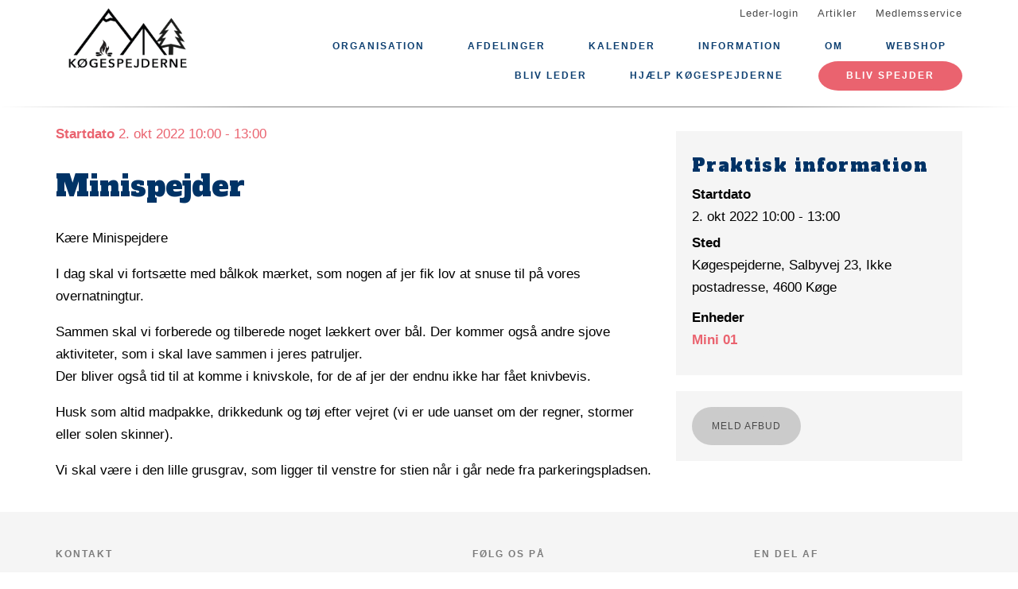

--- FILE ---
content_type: text/html; charset=UTF-8
request_url: https://www.koegespejderne.dk/begivenhed/minispejder-93
body_size: 8334
content:
<!DOCTYPE html>
<html lang="da" dir="ltr" prefix="content: http://purl.org/rss/1.0/modules/content/  dc: http://purl.org/dc/terms/  foaf: http://xmlns.com/foaf/0.1/  og: http://ogp.me/ns#  rdfs: http://www.w3.org/2000/01/rdf-schema#  schema: http://schema.org/  sioc: http://rdfs.org/sioc/ns#  sioct: http://rdfs.org/sioc/types#  skos: http://www.w3.org/2004/02/skos/core#  xsd: http://www.w3.org/2001/XMLSchema# ">
  <head>
    <meta charset="utf-8" />
<meta name="description" content="Kære MinispejdereI dag skal vi fortsætte med bålkok mærket, som nogen af jer fik lov at snuse til på vores overnatningtur.Sammen skal vi forberede og tilberede noget lækkert over bål. Der kommer også andre sjove aktiviteter, som i skal lave sammen i jeres patruljer.Der bliver også tid til at komme i knivskole, for de af jer der endnu ikke har fået knivbevis.Husk som altid madpakke, drikkedunk og tøj efter vejret (vi er ude uanset om der regner, stormer eller solen skinner)." />
<link rel="canonical" href="https://www.koegespejderne.dk/begivenhed/minispejder-93" />
<meta property="og:site_name" content="Køgespejderne" />
<meta property="og:url" content="https://www.koegespejderne.dk/begivenhed/minispejder-93" />
<meta property="og:title" content="Minispejder" />
<meta property="og:description" content="Kære MinispejdereI dag skal vi fortsætte med bålkok mærket, som nogen af jer fik lov at snuse til på vores overnatningtur.Sammen skal vi forberede og tilberede noget lækkert over bål. Der kommer også andre sjove aktiviteter, som i skal lave sammen i jeres patruljer.Der bliver også tid til at komme i knivskole, for de af jer der endnu ikke har fået knivbevis.Husk som altid madpakke, drikkedunk og tøj efter vejret (vi er ude uanset om der regner, stormer eller solen skinner)." />
<meta name="twitter:card" content="summary" />
<meta name="twitter:title" content="Minispejder" />
<meta name="twitter:description" content="Kære MinispejdereI dag skal vi fortsætte med bålkok mærket, som nogen af jer fik lov at snuse til på vores overnatningtur.Sammen skal vi forberede og tilberede noget lækkert over bål. Der kommer også andre sjove aktiviteter, som i skal lave sammen i jeres patruljer.Der bliver også tid til at komme i knivskole, for de af jer der endnu ikke har fået knivbevis.Husk som altid madpakke, drikkedunk og tøj efter vejret (vi er ude uanset om der regner, stormer eller solen skinner)." />
<meta name="Generator" content="Drupal 10 (https://www.drupal.org)" />
<meta name="MobileOptimized" content="width" />
<meta name="HandheldFriendly" content="true" />
<meta name="viewport" content="width=device-width, initial-scale=1.0" />
<script type="application/ld+json">{
    "@context": "https://schema.org",
    "@graph": [
        {
            "@type": "Event",
            "url": "https://www.koegespejderne.dk/begivenhed/minispejder-93",
            "name": "Minispejder",
            "description": "Kære MinispejdereI dag skal vi fortsætte med bålkok mærket, som nogen af jer fik lov at snuse til på vores overnatningtur.Sammen skal vi forberede og tilberede noget lækkert over bål. Der kommer også andre sjove aktiviteter, som i skal lave sammen i jeres patruljer.Der bliver også tid til at komme i knivskole, for de af jer der endnu ikke har fået knivbevis.Husk som altid madpakke, drikkedunk og tøj efter vejret (vi er ude uanset om der regner, stormer eller solen skinner).",
            "startDate": "2022-10-02T10:00:00+0200",
            "endDate": "2022-10-02T13:00:00+0200",
            "@id": "https://www.koegespejderne.dk/node/1738",
            "location": {
                "@type": "Place",
                "name": [
                    "Køgespejderne",
                    "Salbyvej 23",
                    "Ikke postadresse",
                    "4600 Køge"
                ],
                "address": {
                    "@type": "PostalAddress",
                    "streetAddress": [
                        "Køgespejderne",
                        "Salbyvej 23",
                        "Ikke postadresse",
                        "4600 Køge"
                    ]
                }
            },
            "performer": {
                "@type": "Organization",
                "name": "Køgespejderne",
                "url": "https://www.koegespejderne.dk/"
            }
        }
    ]
}</script>
<link rel="icon" href="/core/misc/favicon.ico" type="image/vnd.microsoft.icon" />
<link rel="alternate" hreflang="da" href="https://www.koegespejderne.dk/begivenhed/minispejder-93" />

    <title>Minispejder</title>
    <link rel="stylesheet" media="all" href="/assets/grp2608/css/css_R7yno0Wh4NrQg0lEe5XHGd3_keliIS8X4JkrfKkclzM.css?delta=0&amp;language=da&amp;theme=baloo&amp;include=eJxVjFEKgCAQRC9keaY1FzNcNxyD7PRZUdDPMPMGnqOkat2VQ51Z2EyJgNYRvi4MUGC8O6vvnxa2vmwrpZEW2n_Ax24MD8pahFI82KChstzqE8xBLdk" />
<link rel="stylesheet" media="all" href="/assets/grp2608/css/css_2yx5W8uRFfL74eeCaD5idr2diLxiG0_wPUMQt_KfQTE.css?delta=1&amp;language=da&amp;theme=baloo&amp;include=eJxVjFEKgCAQRC9keaY1FzNcNxyD7PRZUdDPMPMGnqOkat2VQ51Z2EyJgNYRvi4MUGC8O6vvnxa2vmwrpZEW2n_Ax24MD8pahFI82KChstzqE8xBLdk" />

    <script type="application/json" data-drupal-selector="drupal-settings-json">{"path":{"baseUrl":"\/","pathPrefix":"","currentPath":"node\/1738","currentPathIsAdmin":false,"isFront":false,"currentLanguage":"da"},"pluralDelimiter":"\u0003","suppressDeprecationErrors":true,"ajaxPageState":{"libraries":"eJxNjlkOwyAMRC9ExJGQoSNqxSzCbip6-qaRiPozerN8TCRpzcefbvZEgbvY2-zY2VwSUp3nQLG4QJUydPnaHmfXBk4ahYQ_cHm8escbMeBANfUHK0dBSFQTRMi41SBc97-pDUo71-zvaFuR06mGcv34AoFrRlk","theme":"baloo","theme_token":null},"ajaxTrustedUrl":[],"gruppeweb_events":{"visible_cancellation_link":{"timestamps":{"start":1664697600}}},"user":{"uid":0,"permissionsHash":"506bd763c6957a604cbd2330da71a4948cb7b17fadccac9848468b93c6d82a31"}}</script>
<script src="/assets/grp2608/js/js_qvUjae-Pyhmm3hDBcSSCiYSXxE0zomQmVrd7ZUCOxpM.js?scope=header&amp;delta=0&amp;language=da&amp;theme=baloo&amp;include=eJxNykEOgCAMBdELSTgSackPNtRCoOL1jQuNm1m8DJO2Fvlp8B0HtjLO3nGBExbMZ1wyhRUpk2WokkuzpGL1t_qgXMVK_Ci8dAOEaicg"></script>

          <link rel="apple-touch-icon" sizes="180x180" href="/themes/custom/baloo/assets/images/fav/apple-touch-icon.png">
    <link rel="icon" type="image/png" href="/themes/custom/baloo/assets/images/fav/favicon-32x32.png" sizes="32x32">
    <link rel="icon" type="image/png" href="/themes/custom/baloo/assets/images/fav/favicon-16x16.png" sizes="16x16">
    <link rel="manifest" href="/themes/custom/baloo/assets/images/fav/manifest.json">
    <link rel="mask-icon" href="/themes/custom/baloo/assets/images/fav/safari-pinned-tab.svg" color="#001360">
    <link rel="shortcut icon" href="/themes/custom/baloo/assets/images/fav/favicon.ico">
    <meta name="msapplication-config" content="/themes/custom/baloo/assets/images/fav/browserconfig.xml">
    <meta name="theme-color" content="#ffffff">
  </head>
  <body class="path-node page-node-type-event">
        <a href="#main-content" class="visually-hidden focusable skip-link">
      Gå til hovedindhold
    </a>
    
      <div class="dialog-off-canvas-main-canvas" data-off-canvas-main-canvas>
    
<div class="layout-container js-layout-container">
  <header role="navigation" class="header-fixed no-printing js-header">
    <div>
        <div class="region region-branding-top">
    <div class="container">
  <div class="branding-top">
          <a href="/" title="Hjem" rel="home" class="branding-top__link">
        <img src="https://www.koegespejderne.dk/files/styles/site_logo/public/gruppeweb-admin/logos/Logo500x210.png?itok=RvCgJnZT" alt="Hjem" width="500px" height="210px" />
      </a>
      </div>
</div>


  </div>

          <div class="region region-top-menu right-aligned">
        <div class="container">
        <nav role="navigation" aria-labelledby="block-baloo-topmenu-menu" id="block-baloo-topmenu" class="block block-menu navigation menu--top-menu">
            
  <h2 class="visually-hidden" id="block-baloo-topmenu-menu">Top menu</h2>
  

        
<div class="top-menu">
  <ul class="top-menu__menu">
          <li  class="top-menu__menu-item">
        <a href="/login" data-drupal-link-system-path="login">Leder-login</a>
      </li>
          <li  class="top-menu__menu-item">
        <a href="/artikler" data-drupal-link-system-path="artikler">Artikler</a>
      </li>
          <li  class="top-menu__menu-item">
        <a href="https://medlem.dds.dk/">Medlemsservice</a>
      </li>
      </ul>
</div>

  </nav>

        </div>
    </div>

          <div class="region region-primary-menu">
        <div class="container">
          <nav role="navigation" aria-labelledby="block-baloo-main-menu-menu" id="block-baloo-main-menu" class="block block-menu navigation menu--main">
            
  <h2 class="visually-hidden" id="block-baloo-main-menu-menu">Main navigation</h2>
  

        

<div class="main-menu">
                
      <input type="checkbox" id="main-menu__toggle" class="main-menu__toggle-input" />
      <label for="main-menu__toggle" class="main-menu__toggle"></label>
      <ul class="main-menu__menu">
    
          
      <li class="main-menu__item is-expanded" tabindex="-1">
        <a href="/generalforsamling" data-drupal-link-system-path="node/52">Organisation</a>

                                <input type="checkbox" id="main-menu__sub-toggle--menu_link_content:21bc9144-0922-4d32-bf61-41bd89e0a149" class="main-menu__toggle-input" />
      <label for="main-menu__sub-toggle--menu_link_content:21bc9144-0922-4d32-bf61-41bd89e0a149" class="main-menu__sub-toggle"></label>
      <ul class="main-menu__sub-menu">

    
          
      <li class="main-menu__item" tabindex="-1">
        <a href="/generalforsamling" data-drupal-link-system-path="node/52">Generalforsamling</a>

              </li>
          
      <li class="main-menu__item" tabindex="-1">
        <a href="/bestyrelse" data-drupal-link-system-path="node/823">Bestyrelse</a>

              </li>
          
      <li class="main-menu__item" tabindex="-1">
        <a href="/gruppeledelse" data-drupal-link-system-path="node/824">Gruppeledelse</a>

              </li>
          
      <li class="main-menu__item" tabindex="-1">
        <a href="/ledere-0" data-drupal-link-system-path="node/829">Vores ledere</a>

              </li>
          
      <li class="main-menu__item" tabindex="-1">
        <a href="/foraeldrehjaelp" data-drupal-link-system-path="node/58">Forælderhjælp/ad hoc</a>

              </li>
          
      <li class="main-menu__item" tabindex="-1">
        <a href="/aktivitetsudvalg" data-drupal-link-system-path="node/44">Aktivitetsudvalg</a>

              </li>
    
    
        </ul>

              </li>
          
      <li class="main-menu__item is-expanded" tabindex="-1">
        <a href="/" data-drupal-link-system-path="&lt;front&gt;">Afdelinger</a>

                                <input type="checkbox" id="main-menu__sub-toggle--menu_link_content:90bb4424-ca8e-47c6-885c-5dc92a3f1984" class="main-menu__toggle-input" />
      <label for="main-menu__sub-toggle--menu_link_content:90bb4424-ca8e-47c6-885c-5dc92a3f1984" class="main-menu__sub-toggle"></label>
      <ul class="main-menu__sub-menu">

    
          
      <li class="main-menu__item" tabindex="-1">
        <a href="/familiespejd-lige-soendag" data-drupal-link-system-path="node/9">Familiespejd lige søndag (3-6 år)</a>

              </li>
          
      <li class="main-menu__item" tabindex="-1">
        <a href="/familiespejd-ulige-soendag" data-drupal-link-system-path="node/8">Familiespejd ulige søndag (3-6 år)</a>

              </li>
          
      <li class="main-menu__item" tabindex="-1">
        <a href="/mikro-lige-soendag" data-drupal-link-system-path="node/18">Mikro lige søndag (6-7 år)</a>

              </li>
          
      <li class="main-menu__item" tabindex="-1">
        <a href="/mikro-ulige-soendag" data-drupal-link-system-path="node/10">Mikro ulige søndag (6-7 år)</a>

              </li>
          
      <li class="main-menu__item" tabindex="-1">
        <a href="/mini-lige-soendag" data-drupal-link-system-path="node/11">MINI lige søndag (8-9 år)</a>

              </li>
          
      <li class="main-menu__item" tabindex="-1">
        <a href="/mini-ulige-soendag" data-drupal-link-system-path="node/12">Mini ulige søndag (8-9 år)</a>

              </li>
          
      <li class="main-menu__item" tabindex="-1">
        <a href="/junior" data-drupal-link-system-path="node/13">Junior (10-11 år)</a>

              </li>
          
      <li class="main-menu__item" tabindex="-1">
        <a href="/fjeldspejderne" data-drupal-link-system-path="node/14">Fjeldspejderne (12-15 år)</a>

              </li>
          
      <li class="main-menu__item" tabindex="-1">
        <a href="/klanen" data-drupal-link-system-path="node/16">Klanen (16-24 år)</a>

              </li>
          
      <li class="main-menu__item" tabindex="-1">
        <a href="/havkajak" data-drupal-link-system-path="node/15">Havkajak (12-99 år)</a>

              </li>
          
      <li class="main-menu__item" tabindex="-1">
        <a href="/ledere" data-drupal-link-system-path="node/22">Ledere (15-99 år)</a>

              </li>
    
    
        </ul>

              </li>
          
      <li class="main-menu__item" tabindex="-1">
        <a href="/kalender" data-drupal-link-system-path="kalender">Kalender</a>

              </li>
          
      <li class="main-menu__item is-expanded" tabindex="-1">
        <a href="/" data-drupal-link-system-path="&lt;front&gt;">Information</a>

                                <input type="checkbox" id="main-menu__sub-toggle--menu_link_content:fa25d12d-5bf9-46b7-8d44-4a53a5c2eab3" class="main-menu__toggle-input" />
      <label for="main-menu__sub-toggle--menu_link_content:fa25d12d-5bf9-46b7-8d44-4a53a5c2eab3" class="main-menu__sub-toggle"></label>
      <ul class="main-menu__sub-menu">

    
          
      <li class="main-menu__item" tabindex="-1">
        <a href="/aktivitetskasser" data-drupal-link-system-path="node/1309">Aktivitetskasser</a>

              </li>
          
      <li class="main-menu__item" tabindex="-1">
        <a href="/book-koegespejderne-til-dit-naeste-arrangement" data-drupal-link-system-path="node/2529">Book Køgespejderne til dit næste arrangement</a>

              </li>
          
      <li class="main-menu__item" tabindex="-1">
        <a href="/flytte-afdeling" data-drupal-link-system-path="node/54">Flytte afdeling</a>

              </li>
          
      <li class="main-menu__item" tabindex="-1">
        <a href="/forsikring" data-drupal-link-system-path="node/198">Forsikring</a>

              </li>
          
      <li class="main-menu__item" tabindex="-1">
        <a href="/historisk-arkiv" data-drupal-link-system-path="node/49">Historisk arkiv</a>

              </li>
          
      <li class="main-menu__item" tabindex="-1">
        <a href="/hytter" data-drupal-link-system-path="node/37">Hytter</a>

              </li>
          
      <li class="main-menu__item" tabindex="-1">
        <a href="/kontingent-og-tilskud" data-drupal-link-system-path="node/40">Kontingent og tilskud</a>

              </li>
          
      <li class="main-menu__item" tabindex="-1">
        <a href="https://koegespejderne.sharepoint.com/sites/ledergruppen">Leder intranet</a>

              </li>
          
      <li class="main-menu__item" tabindex="-1">
        <a href="/laan-af-personligt-udstyr" data-drupal-link-system-path="node/1443">Lån personligt udstyr</a>

              </li>
          
      <li class="main-menu__item" tabindex="-1">
        <a href="/pakkelister" data-drupal-link-system-path="node/39">pakkelister</a>

              </li>
          
      <li class="main-menu__item" tabindex="-1">
        <a href="/politikker" data-drupal-link-system-path="node/59">Politikker</a>

              </li>
          
      <li class="main-menu__item" tabindex="-1">
        <a href="/udmeldelse" data-drupal-link-system-path="node/47">Udmeldelse</a>

              </li>
          
      <li class="main-menu__item" tabindex="-1">
        <a href="/okologi-og-baeredygtighed" data-drupal-link-system-path="node/53">Økologi og bæredygtighed</a>

              </li>
          
      <li class="main-menu__item" tabindex="-1">
        <a href="/oekonomisk-tilskud" data-drupal-link-system-path="node/2391">Økonomisk tilskud</a>

              </li>
          
      <li class="main-menu__item" tabindex="-1">
        <a href="https://www.koegespejderne.dk/aarets-ungdomsforening-2021">Årets Ungdomsforening 2021</a>

              </li>
    
    
        </ul>

              </li>
          
      <li class="main-menu__item" tabindex="-1">
        <a href="/om-koegespejderne" data-drupal-link-system-path="node/46">Om</a>

              </li>
          
      <li class="main-menu__item" tabindex="-1">
        <a href="/velkommen-til-vores-webshop" data-drupal-link-system-path="node/41">Webshop</a>

              </li>
          
      <li class="main-menu__item" tabindex="-1">
        <a href="/kampagne/bliv-leder" data-drupal-link-system-path="kampagne/bliv-leder">Bliv leder</a>

              </li>
          
      <li class="main-menu__item" tabindex="-1">
        <a href="/hjaelp-koegespejderne" data-drupal-link-system-path="node/2566">Hjælp Køgespejderne</a>

              </li>
    
          <li class="main-menu__item main-menu__item--top-menu" tabindex="-1">

        <a href="/login" data-drupal-link-system-path="login">Leder-login</a>
      </li>
          <li class="main-menu__item main-menu__item--top-menu" tabindex="-1">

        <a href="/artikler" data-drupal-link-system-path="artikler">Artikler</a>
      </li>
          <li class="main-menu__item main-menu__item--top-menu" tabindex="-1">

        <a href="https://medlem.dds.dk/">Medlemsservice</a>
      </li>
    
          <li class="main-menu__cta main-menu__item" tabindex="-1">

        <a href="https://www.koegespejderne.dk/bliv-spejder-0">Bliv spejder</a>
      </li>
        </ul>

</div>


  </nav>

        </div>
    </div>

    </div>
  </header>

  <main role="main">
    <a id="main-content" tabindex="-1"></a>
    
    <div class="layout-highlighted">
        <div class="region region-highlighted">
    <div data-drupal-messages-fallback class="hidden"></div>

  </div>

    </div>
    <div class="layout-content ">
                <div class="region region-content">
    <div id="block-baloo-content" class="block block-system block-system-main-block">
  
    
      




<div class="container print-full-width">
  <section class="row">
    
    <article about="/begivenhed/minispejder-93" class="node node--type-event node--promoted node--view-mode-full col-md-8 print-full-width">
      
                  
              <div class="event__title-date">
      <strong>Startdato</strong> 2. okt 2022 10:00 - 13:00</div>

  <h1 class="page-title"><span class="field field--name-title field--type-string field--label-hidden">Minispejder</span>
</h1>


      
            <div class="row">
        <div class="node__content col-md-12 print-full-width">
            
            <div class="field field--name-body field--type-text-with-summary field--label-hidden article-text field__item"><p>Kære Minispejdere</p><p>I dag skal vi fortsætte med bålkok mærket, som nogen af jer fik lov at snuse til på vores overnatningtur.</p><p>Sammen skal vi forberede og tilberede noget lækkert over bål. Der kommer også andre sjove aktiviteter, som i skal lave sammen i jeres patruljer.<br>Der bliver også tid til at komme i knivskole, for de af jer der endnu ikke har fået knivbevis.</p><p>Husk som altid madpakke, drikkedunk og tøj efter vejret (vi er ude uanset om der regner, stormer eller solen skinner).</p><p>Vi skal være i den lille grusgrav, som ligger til venstre for stien når i går nede fra parkeringspladsen.</p></div>
    
        </div>
        <div class="col-md-12">
                  </div>
      </div>
          </article>

        <aside class="col-md-4 no-printing article__sidebar article-text">
            <div class="box box--grey no-inline box--meta-info">
      <h2 class="box__heading">Praktisk information</h2>

              <div class="field__label">
          Startdato
        </div>
        <div class="field__item">
          2. okt 2022
          10:00 - 13:00
        </div>
      
      
      
  <div class="field field--name-field-location field--type-string-long field--label-above">
    <div class="field__label">Sted</div>
              <div class="field__item">Køgespejderne, Salbyvej 23, Ikke postadresse, 4600 Køge</div>
          </div>

      
  <div class="field field--name-field-branches field--type-entity-reference field--label-above">
    <div class="field__label">Enheder</div>
          <div class="field__items">
              <div class="field__item"><a href="/mini-ulige-soendag" hreflang="da">Mini 01</a></div>
              </div>
      </div>

    </div>
  
      <div class="box box--grey no-inline box--meta-info">
      
      
      

      
      
              <a class="link-button js-event-cancellation-link" target="_blank"
          href="https://medlem.dds.dk/calendar/94394/detail?redirect_uri=https://www.koegespejderne.dk/begivenhed/minispejder-93">
          <span>
            Meld afbud
          </span>
        </a>
      
    </div>
  
          </aside>
      </section>
</div>

  </div>

  </div>

                                                  
                  </div>

    
      </main>
  <footer role="contentinfo" class="footer no-printing">
    <div class="footer__top marine-lighter-background">
      <div class="container">
        <div class="row">
          
        </div>
      </div>
    </div>
    <div class="footer__bottom">
      <div class="container">
        <div class="row">
          <div class="col-md-3">
              <div class="footer__contact">
    <h3 class="footer__subtitle">
      Kontakt
    </h3>
          <div class="footer__address">
        
            <div class="field field--name-field-address field--type-address field--label-hidden field__item"><p class="address" translate="no"><span class="organization">Køgespejderne</span><br>
<span class="address-line1">Salbyvej 23</span><br>
<span class="postal-code">4600</span> <span class="locality">Køge</span><br>
<span class="country">Danmark</span></p></div>
      
      </div>
              <div class="footer__phone">
        
            <div class="field field--name-field-telephone field--type-telephone field--label-hidden field__item"><a href="tel:+45-28-59-12-02">28 59 12 02</a></div>
      
      </div>
              <div class="footer__email">
        
            <div class="field field--name-field-email field--type-email field--label-hidden field__item"><a href="mailto:info@koegespejderne.dk">info@koegespejderne.dk</a></div>
      
      </div>
      </div>
          </div>
          <div class="col-md-6">
              <div class="footer__socials">
    <h3 class="footer__subtitle">
      Følg os på
    </h3>
    <div class="footer__socials-content">
                        <a class="footer__social footer__social--facebook" href="https://facebook.com/koegespejderne/" target="_blank" rel="noopener">
            <svg class="spejder-icon" id="facebook_icon" data-name="Facebook Icon" xmlns="http://www.w3.org/2000/svg" viewBox="0 0 60 60">
    <path class="cls-1" d="M41.6,6.51A22.4,22.4,0,0,0,38,5.76a32.49,32.49,0,0,0-4.31,0c-3.29.13-6.38,0.84-8.63,3.51a6.15,6.15,0,0,0-1.6,3.26c-0.16,1.45-.22,2.91-0.32,4.37-0.07,1.19-.13,2.39-0.2,3.67H19.55a1.13,1.13,0,0,0-1.26,1.08q-0.17,3.33-.2,6.66c0,0.84.35,1,1.16,1,1,0,2.07,0,3.3,0,0,2.72,0,5.24,0,7.75,0,3,0,5.9-.13,8.85-0.06,2.09-.18,4.92-0.34,7C22,54,22,54.24,23.2,54.36c1.74,0.17,3.5-.54,5.25-0.44a17.62,17.62,0,0,1,2.33.19,1.63,1.63,0,0,0,2.15-1.74c0-2.06,0-4.12,0-6.18,0.06-2.32.19-4.64,0.28-7,0.06-1.49.13-3,.16-4.47s0-3,0-4.55a0.73,0.73,0,0,1,.84-0.86q2.27,0,4.53,0A1,1,0,0,0,40,28.43c0.18-1.08.5-2.13,0.74-3.2,0.2-.87.4-1.74,0.53-2.62,0.07-.44.19-1-0.5-1.13A29.54,29.54,0,0,0,37.54,21c-1.45-.08-2.91,0-4.41,0,0.07-1.08.11-2,.21-2.95A3.56,3.56,0,0,1,35,15.25a6.9,6.9,0,0,1,4.73-1c1.07,0.13,1.51-.17,1.6-1.2,0-.34.07-0.68,0.12-1,0.21-1.44.36-2.9,0.66-4.32C42.23,7.08,42.17,6.66,41.6,6.51ZM40.65,9.14c-0.17,1.11-.28,2.24-0.43,3.35a5.82,5.82,0,0,1-.15.61,7.66,7.66,0,0,0-6.56,1.67A4,4,0,0,0,32.28,17,27.44,27.44,0,0,0,32,21.33c0,1,.27,1.16,1.26.93,2-.46,4,0,5.93.08A0.76,0.76,0,0,1,40,23.46c-0.42,1.51-.7,3.06-1.08,4.78-1.89,0-3.79,0-5.69,0a0.7,0.7,0,0,0-.86.81Q32.23,36.19,32,43.34c-0.08,3-.21,5.91-0.3,8.87,0,0.42-.13.67-0.57,0.66-2.53-.1-5.06.53-7.52,0.43,0-1.61,0-3.9,0-5.45,0-2,0-4.07,0-6.1,0-3.59-.12-7.19-0.18-10.78,0-.29,0-0.58,0-0.87a2.34,2.34,0,0,0,0-1.19,3.78,3.78,0,0,0-1.67-.75A22.29,22.29,0,0,0,19.22,28a3.74,3.74,0,0,1-.08-0.54c0-1.85,0-3.69,0-5.76,1.48,0.09,2.8.13,4.1,0.28a0.6,0.6,0,0,0,.8-0.59c0.12-.94.22-1.88,0.28-2.82a47.67,47.67,0,0,1,.35-5.7,8,8,0,0,1,1.67-3A7.52,7.52,0,0,1,31,7.28a17.13,17.13,0,0,1,8.06,0l0.15,0C40.93,7.47,40.91,7.47,40.65,9.14Z"/>
</svg>

          </a>
                                <a class="footer__social footer__social--instagram" href="https://instagram.com/koegespejderne" target="_blank" rel="noopener">
            <svg class="spejder-icon" id="instagram_icon" data-name="Instagram Icon" xmlns="http://www.w3.org/2000/svg" viewBox="0 0 60 60">
    <path d="M53.37,17.77a10.73,10.73,0,0,0-.66-3.22A16.37,16.37,0,0,0,51.28,12a9.62,9.62,0,0,0-3.89-3.52A23,23,0,0,0,36.89,6c-2.37-.08-4.74.06-7.11,0.1-1.36,0-2.71.09-4.07,0.07S23.17,6,21.9,6.06a23.77,23.77,0,0,0-7,1.28,12.08,12.08,0,0,0-6.72,5.91,19.44,19.44,0,0,0-1.9,8.45c-0.07,2.21.06,4.44,0.12,6.65,0,1.6.11,3.2,0.17,4.81,0,1.14.12,2.27,0.1,3.41,0,0.48-.37,1-0.37,1.44a10.32,10.32,0,0,0,.27,2.27c0.26,1.17.68,2.31,0.91,3.49a10.57,10.57,0,0,0,2.95,5.83,17.28,17.28,0,0,0,7.88,4.12,21.18,21.18,0,0,0,4.33.42c3.48,0.12,7,.18,10.43.24a32.88,32.88,0,0,0,4.28,0,70.27,70.27,0,0,0,7-1.12,12,12,0,0,0,4.15-1.46c3.41-2.3,4.88-5.73,4.92-9.78,0-.68-0.32-1.35-0.37-2a20.89,20.89,0,0,1,0-2.66c0.12-2.33.27-4.66,0.41-7.09,0-1.17,0-2.45,0-3.73C53.4,23.58,53.46,20.67,53.37,17.77ZM52.28,32.29C52.08,35.19,52,38.11,52,41c0,0.74.27,1.49,0.25,2.24a10,10,0,0,1-3.09,6.61c-1.56,1.69-3.75,2-5.81,2.51a36.42,36.42,0,0,1-5.39.78c-1.78.15-3.58,0.15-5.37,0.12-3,0-6.06-.17-9.09-0.25a24.15,24.15,0,0,1-3.53-.08,16.15,16.15,0,0,1-4.09-1.23,21.52,21.52,0,0,1-4.51-2.77,8,8,0,0,1-2.1-3.06,27.71,27.71,0,0,1-1.39-4.81A20.61,20.61,0,0,1,7.64,38H7.57c0-2.93,0-5.87,0-8.8,0-1.66-.25-3.31-0.24-5a31.7,31.7,0,0,1,.31-4.77,24.81,24.81,0,0,1,1.14-4.53,10.66,10.66,0,0,1,4.47-5.55A20.62,20.62,0,0,1,16.8,8c2.3-.88,4.71-0.67,7.1-0.73,0.59,0,1.18.18,1.76,0.18,2,0,3.93-.1,5.9-0.1,2.37,0,4.74-.07,7.09.09C42.39,7.7,46,8.57,48.91,11.11A9.2,9.2,0,0,1,52,15.87a11.65,11.65,0,0,1,.2,2.8C52.18,23.21,52.61,27.74,52.28,32.29Z"/>
    <path d="M44.55,14.92a2.86,2.86,0,0,0-2.31-1.67c-1.11,0-1.8.49-2.66,1.91a3.16,3.16,0,0,0,.34,3.05,3.5,3.5,0,0,0,4.27.57,2.06,2.06,0,0,0,.95-2.21C45,16,44.75,15.47,44.55,14.92Zm-1.77,3.25a3.19,3.19,0,0,1-.44,0,1.59,1.59,0,0,1-1.85-1.77,2.17,2.17,0,0,1,2-2.09,0.88,0.88,0,0,1,.68.36,12.11,12.11,0,0,1,1,2.17C44.35,17.41,43.59,18.06,42.78,18.18Z"/>
    <path d="M40.48,28a19,19,0,0,0-1.31-2.6c-2-3-6.25-5.79-9.63-5.8h0c-4.51,0-7.59,1.59-10.66,7.42C17.67,29.29,17.7,35.58,20,38c3.19,3.31,11.33,6,17.74,2.15,3-1.77,3.87-6.08,3.67-7.59A15.86,15.86,0,0,0,40.48,28ZM39.33,37C38,39,35.27,40.58,32.26,41a7.33,7.33,0,0,1-.95.05l-0.7,0H30C23.4,41,19,37.66,19,31.71c0-4.53,3.33-10.91,11-10.85a11.06,11.06,0,0,1,6.69,3c3.32,3.15,3,4.89,3.64,8.78A7.49,7.49,0,0,1,39.33,37Z"/>
</svg>

          </a>
                                              </div>
  </div>
              <div class="footer__privacy-link">
    <a href="https://www.koegespejderne.dk/politikker">Læs vores privatlivspolitik her</a>
  </div>
              <div class="footer__cookie-link">
    <a href="/cookiepolitik">Læs vores cookiepolitik her</a>
  </div>
          </div>
          <div class="col-md-3">
            <div class="footer__logo">
  <h3 class="footer__subtitle">
    En del af
  </h3>
  <div class="footer__logo-image">
    <a href="https://dds.dk/" target="_blank" rel="noopener">
      <img src="/themes/custom/baloo/logo.svg" alt="Det Danske Spejderkorps logo" width="170px" height="70px" />
    </a>
  </div>
</div>
          </div>
        </div>
      </div>
    </div>
  </footer>
</div>

  </div>

    
    <script src="/assets/grp2608/js/js_cAm8EO4G9gp5p1bM5-5Ax9xECsJ9jLNOOF_o7lKk1Ko.js?scope=footer&amp;delta=0&amp;language=da&amp;theme=baloo&amp;include=eJxNykEOgCAMBdELSTgSackPNtRCoOL1jQuNm1m8DJO2Fvlp8B0HtjLO3nGBExbMZ1wyhRUpk2WokkuzpGL1t_qgXMVK_Ci8dAOEaicg"></script>

  </body>
</html>
